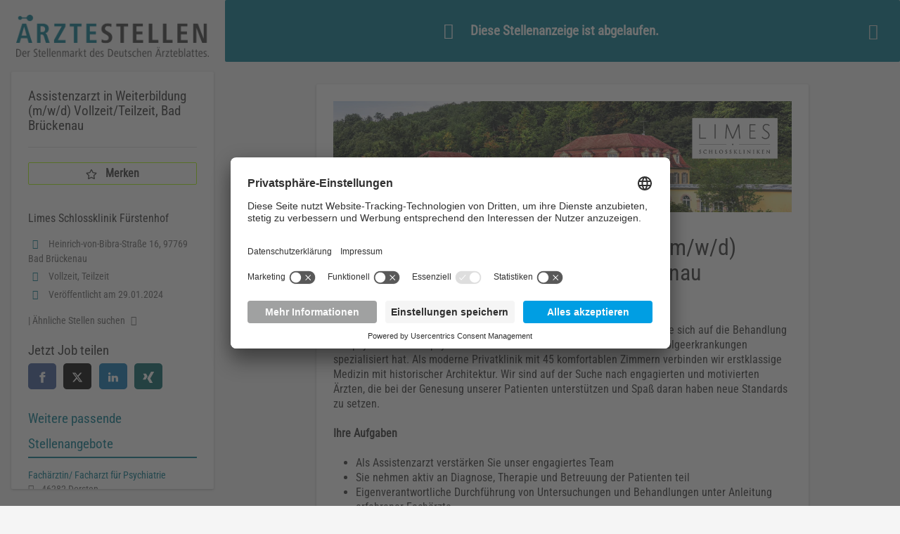

--- FILE ---
content_type: text/html; charset=utf-8
request_url: https://aerztestellen.aerzteblatt.de/de/stelle/assistenzarzt-weiterbildung-m-w-d-343719-1a-1
body_size: 12557
content:
<!DOCTYPE html>
<!--[if IEMobile 7]><html class="no-js ie iem7" lang="de" dir="ltr"><![endif]-->
<!--[if lte IE 6]><html class="no-js ie lt-ie9 lt-ie8 lt-ie7" lang="de" dir="ltr"><![endif]-->
<!--[if (IE 7)&(!IEMobile)]><html class="no-js ie lt-ie9 lt-ie8" lang="de" dir="ltr"><![endif]-->
<!--[if IE 8]><html class="no-js ie lt-ie9" lang="de" dir="ltr"><![endif]-->
<!--[if (gte IE 9)|(gt IEMobile 7)]><html class="no-js ie" lang="de" dir="ltr" prefix="og: http://ogp.me/ns# content: http://purl.org/rss/1.0/modules/content/ dc: http://purl.org/dc/terms/ foaf: http://xmlns.com/foaf/0.1/ rdfs: http://www.w3.org/2000/01/rdf-schema# sioc: http://rdfs.org/sioc/ns# sioct: http://rdfs.org/sioc/types# skos: http://www.w3.org/2004/02/skos/core# xsd: http://www.w3.org/2001/XMLSchema#"><![endif]-->
<!--[if !IE]><!--><html class="no-js" lang="de" dir="ltr" prefix="og: http://ogp.me/ns# content: http://purl.org/rss/1.0/modules/content/ dc: http://purl.org/dc/terms/ foaf: http://xmlns.com/foaf/0.1/ rdfs: http://www.w3.org/2000/01/rdf-schema# sioc: http://rdfs.org/sioc/ns# sioct: http://rdfs.org/sioc/types# skos: http://www.w3.org/2004/02/skos/core# xsd: http://www.w3.org/2001/XMLSchema#"><!--<![endif]-->
<head>
  <title>Assistenzarzt in Weiterbildung (m/w/d) Vollzeit/Teilzeit, Bad Brückenau - Heinrich-von-Bibra-Straße 16, 97769 Bad Brückenau, Deutschland | ÄRZTESTELLEN</title>
  <!--[if IE]><![endif]-->
<meta charset="utf-8" />
<script>var dataLayer = window.dataLayer = window.dataLayer || []; dataLayer.push({"event":"daev_jobVisit","jobTitel":"Assistenzarzt in Weiterbildung (m\/w\/d) Vollzeit\/Teilzeit, Bad Br\u00fcckenau","jobId":64585,"unternehmen":"Limes Schlossklinik F\u00fcrstenhof","jobType":"self-service","jobUpgrades":"Premium-Platzierung | Refresher | Extend job duration","stellenAnzeigeArt":"premium","ordererID":"Limes Schlossklinik","orderID":"343719_1A_1","inserterID":"Limes Schlossklinik"});</script>
<link rel="preload" as="script" href="//data-df5a2bcc30.aerzteblatt.de/iomm/latest/manager/base/es6/bundle.js" id="IOMmBundle" />
<link rel="preload" as="script" href="//data-df5a2bcc30.aerzteblatt.de/iomm/latest/bootstrap/loader.js" />
<script type="text/javascript" src="//data-df5a2bcc30.aerzteblatt.de/iomm/latest/bootstrap/loader.js" data-cookieconsent="ignore"></script><meta name="robots" content="noindex, follow" />
<link rel="dns-prefetch" href="//app.usercentrics.eu" />
<link rel="dns-prefetch" href="//api.usercentrics.eu" />
<link rel="preconnect" href="//privacy-proxy.usercentrics.eu" />
<link rel="preload" href="//privacy-proxy.usercentrics.eu/latest/uc-block.bundle.js" as="script" />
<meta name="description" content="Assistenzarzt in Weiterbildung (m/w/d) Vollzeit/Teilzeit, Bad Brückenau, ÄRZTESTELLEN, Limes Schlossklinik Fürstenhof, Heinrich-von..." />
<script type="application/ld+json">{"@context":"http:\/\/schema.org","@type":"WebSite","name":"\u00c4RZTESTELLEN","url":"https:\/\/aerztestellen.aerzteblatt.de"}</script>
<script type="application/ld+json">{"@context":"http:\/\/schema.org","@type":"Organization","url":"https:\/\/aerztestellen.aerzteblatt.de","logo":"https:\/\/aerztestellen.aerzteblatt.de\/de\/sites\/all\/themes\/daev\/logo.png"}</script>
<link as="image" href="https://aerztestellen.aerzteblatt.de/sites/all/themes/daev/logo.png" rel="preload" />
<link as="font" href="https://aerztestellen.aerzteblatt.de/profiles/recruiter/themes/epiq/dist/fonts/fontawesome-webfont.woff" type="font/woff" crossorigin="1" rel="preload" />
<link rel="shortcut icon" href="https://aerztestellen.aerzteblatt.de/sites/all/themes/daev/favicon.ico" type="image/vnd.microsoft.icon" />
<script>window.dataLayer = window.dataLayer || []; window.dataLayer.push({"event":"jobVisit","entityId":"64585","entityType":"node","entityBundle":"job_per_template","entityUid":"0","userRole":"anonymous","company":"Limes Schlossklinik F\u00fcrstenhof","jobApplicationType":"external","jobSource":"17822","occupations":"Assistenzarzt \/ Arzt in Weiterbildung","occupation":"Assistenzarzt \/ Arzt in Weiterbildung","regions":"Heinrich-von-Bibra-Stra\u00dfe 16, 97769 Bad Br\u00fcckenau, Deutschland","region":"Heinrich-von-Bibra-Stra\u00dfe 16, 97769 Bad Br\u00fcckenau, Deutschland","employmentType":"(none)","employmentTypes":"(none)","title":"Assistenzarzt in Weiterbildung (m\/w\/d) Vollzeit\/Teilzeit, Bad Br\u00fcckenau","jobUpgrades":"featured | refresh | extend_job_duration","fieldsOfStudy":"Psychosomatische Medizin und Psychotherapie","fieldOfStudy":"Psychosomatische Medizin und Psychotherapie","OrderID":"343719_1A_1","OrdererID":"Limes Schlossklinik","InserterID":"Limes Schlossklinik","PublicationDate":"2024-01-29"});</script>
<link rel="profile" href="http://www.w3.org/1999/xhtml/vocab" />
<meta property="og:image" name="twitter:image:src" content="https://aerztestellen.aerzteblatt.de/sites/all/themes/daev/dist/images/og-image.jpg" />
<meta property="og:image" content="https://aerztestellen.aerzteblatt.de/sites/all/themes/daev/dist/images/og-image.jpg" />
<meta name="HandheldFriendly" content="true" />
<meta name="MobileOptimized" content="width" />
<meta http-equiv="cleartype" content="on" />
<link rel="apple-touch-icon" href="https://aerztestellen.aerzteblatt.de/sites/all/themes/daev/apple-touch-icon.png" />
<link rel="apple-touch-icon-precomposed" href="https://aerztestellen.aerzteblatt.de/sites/all/themes/daev/apple-touch-icon-precomposed.png" />
<meta name="viewport" content="width=device-width, initial-scale=1.0, minimum-scale=1.0" />
<link rel="canonical" href="https://aerztestellen.aerzteblatt.de/de/stelle/assistenzarzt-weiterbildung-m-w-d-343719-1a-1" />
<meta property="og:site_name" content="ÄRZTESTELLEN" />
<meta property="og:type" content="article" />
<meta property="og:url" content="https://aerztestellen.aerzteblatt.de/de/stelle/assistenzarzt-weiterbildung-m-w-d-343719-1a-1" />
<meta property="og:title" content="Assistenzarzt in Weiterbildung (m/w/d) Vollzeit/Teilzeit, Bad Brückenau" />
  <link type="text/css" rel="stylesheet" href="https://aerztestellen.aerzteblatt.de/sites/default/files/advagg_css/css__PzAkeTWs5kr9g52s0izS4AGEFyWe9LUpeIhJYz-z1Ew__V-Exv78fAAjh07bZzwcuWSJeWRu4cFt6Z55GJxjQgOQ__1rowPd3nGgDuhVanR90ZAFqraqvkiKQQHDygyci8AV8.css" media="all" />
<link type="text/css" rel="stylesheet" href="https://aerztestellen.aerzteblatt.de/sites/default/files/advagg_css/css__51g483F4QFC7FA736Icl6WIM2tz7Hei1y-n0jLV1rJc__IcgSE4MFvSOCUdaaLpqDcoebxQq0yd1pbm-nbpP42x0__1rowPd3nGgDuhVanR90ZAFqraqvkiKQQHDygyci8AV8.css" media="all" />

<!--[if lte IE 8]>
<link type="text/css" rel="stylesheet" href="https://aerztestellen.aerzteblatt.de/sites/default/files/advagg_css/css__FdH8nmJ8eSLXMPefPi4-gIkPtLeyAvGUgOdM-KfDEBw__i2yKai_ZOLzKIfrnobkii3BJrvqo4gV3_sm1AABFOWg__1rowPd3nGgDuhVanR90ZAFqraqvkiKQQHDygyci8AV8.css" media="all" />
<![endif]-->
  <script src="https://app.usercentrics.eu/browser-ui/latest/loader.js" id="usercentrics-cmp" data-settings-id="kOBwjo4B8SBWD2" defer="defer"></script>
<script src="//privacy-proxy.usercentrics.eu/latest/uc-block.bundle.js"></script>
<script>
<!--//--><![CDATA[//><!--
(function(w,d,s,l,i){w[l]=w[l]||[];w[l].push({'gtm.start':new Date().getTime(),event:'gtm.js'});var f=d.getElementsByTagName(s)[0];var j=d.createElement(s);var dl=l!='dataLayer'?'&l='+l:'';j.type='text/javascript';j.src='https://www.googletagmanager.com/gtm.js?id='+i+dl+'';j.async=true;f.parentNode.insertBefore(j,f);})(window,document,'script','dataLayer','GTM-KTKHTZX');
//--><!]]>
</script>
<script src="https://aerztestellen.aerzteblatt.de/sites/default/files/advagg_js/js__PTIrImwyPYikVr7fh9e97paHfN7sNtbMyKn6XXMJfVo__cgnUtdsGgty42kJ6rNeH74shrUt28ur1q5ddhOfEiwg__1rowPd3nGgDuhVanR90ZAFqraqvkiKQQHDygyci8AV8.js"></script>
<script>
<!--//--><![CDATA[//><!--

function advagg_mod_defer_1() {
  L_ROOT_URL = "/profiles/recruiter/libraries/leaflet/";;
}
window.setTimeout(advagg_mod_defer_1, 0);
//--><!]]>
</script>
<script src="https://aerztestellen.aerzteblatt.de/sites/default/files/advagg_js/js__CH4tMcUmTxiJBnOoruPhPoVYJiuHlN3bUW1DtNs4eaQ__e1aLXGuoToM16n7mhvo_GHL31qixc1YYfIAfitFZekY__1rowPd3nGgDuhVanR90ZAFqraqvkiKQQHDygyci8AV8.js"></script>
<script src="https://aerztestellen.aerzteblatt.de/profiles/recruiter/modules/recruiter_internal/recruiter_cmp/js/user_centrics_browserui.js?t9mh81"></script>
<script>
<!--//--><![CDATA[//><!--

function advagg_mod_defer_3() {
  document.createElement( "picture" );;
}
window.setTimeout(advagg_mod_defer_3, 0);
//--><!]]>
</script>
<script src="https://aerztestellen.aerzteblatt.de/sites/default/files/advagg_js/js__FEBDEI_HMANBxYYx1a2Eh8WBCjbynXJjICZizfmBzgg__Se2XWwXmMnvCHWA30Mw0k85Hloq4xnb2XOKYjLBztg0__1rowPd3nGgDuhVanR90ZAFqraqvkiKQQHDygyci8AV8.js"></script>
<script src="//maps.googleapis.com/maps/api/js?sensor=false"></script>
<script src="https://aerztestellen.aerzteblatt.de/sites/default/files/advagg_js/js__4indr0AWLOPiw4L1UO7oPS6XAWaLE1bDRkySQ8rGXlM__U7fBKuUVflRHADzVj9_-4i_9EeX4uxudQozzl7c0-lw__1rowPd3nGgDuhVanR90ZAFqraqvkiKQQHDygyci8AV8.js"></script>
<script>
<!--//--><![CDATA[//><!--

function advagg_mod_defer_2() {
  IOMm('configure', { st: 'aerztebl', dn: 'data-df5a2bcc30.aerzteblatt.de', mh:5 });
IOMm('pageview', { cp: 'Aerztestellen_Stellenangebote' });;
}
window.setTimeout(advagg_mod_defer_2, 0);
//--><!]]>
</script>
<script src="https://aerztestellen.aerzteblatt.de/sites/default/files/advagg_js/js__vwEdF1z9xUYcvi3ou_VTTee7vWlOUkaQbPuQUEaH6Os__oLIYflXF2cG2O8KQXNISi5ZNh4iI180FiZ-Bo6GdB0k__1rowPd3nGgDuhVanR90ZAFqraqvkiKQQHDygyci8AV8.js"></script>
<script src="https://aerztestellen.aerzteblatt.de/sites/default/files/advagg_js/js__sFPiGtMG3UL_jaQ8kU0AbDAVfthhTuU5n8Wt0oKigPU__QGnT5oXyoAkrshDPCLyiuUNdkZYHlGNfdw1hW6VTAek__1rowPd3nGgDuhVanR90ZAFqraqvkiKQQHDygyci8AV8.js"></script>
<script>
<!--//--><![CDATA[//><!--
function checkGoogleMapsConsent(){if(typeof UC_UI==="undefined"){setTimeout(checkGoogleMapsConsent,100);return;}
var consents=UC_UI.getServicesBaseInfo().filter((consent)=>consent.name==="Google Maps");var search_field_style="none";var message_style="flex";if(consents.length>0&&consents[0].consent.status===true){var search_field_style="block";var message_style="none";}
document.querySelectorAll(".job-geo-location-cmp").forEach(function(el){el.style.display=search_field_style;});document.querySelectorAll(".cookie-optout-preferences-message").forEach(function(el){el.style.display=message_style;});}
window.addEventListener("load",function(e){checkGoogleMapsConsent();});window.addEventListener("onConsentStatusChange",function(e){checkGoogleMapsConsent();});
//--><!]]>
</script>
<script src="https://aerztestellen.aerzteblatt.de/sites/default/files/advagg_js/js__EdSAVD4YpA2psXzkV-7ElNwddUtgUq-zWcEkpFClT9o__AWS1WDMwNmEpyO98JICHPl26l6z7bTFglUEoeeKz8Xk__1rowPd3nGgDuhVanR90ZAFqraqvkiKQQHDygyci8AV8.js"></script>
<script src="https://aerztestellen.aerzteblatt.de/sites/default/files/advagg_js/js__XP5DCsQPY6MC0yZULmDacBIOjX7i7FibjaXZ_lbifeI__zAGKzw9oLAojelLb3EGtcGdoQIEX-yaJ98UAYbglv-M__1rowPd3nGgDuhVanR90ZAFqraqvkiKQQHDygyci8AV8.js"></script>
<script src="https://aerztestellen.aerzteblatt.de/sites/default/files/advagg_js/js__KJ5WapeecZh5P0PeyGbWhKLKYOsn5IgSltdPYzJTxzs__4mbZ9uvc-kqorVbN1frh4Nhft1l85m8C2M583KsVQ8M__1rowPd3nGgDuhVanR90ZAFqraqvkiKQQHDygyci8AV8.js"></script>
<script>
<!--//--><![CDATA[//><!--
jQuery.extend(Drupal.settings, {"basePath":"\/","pathPrefix":"de\/","setHasJsCookie":0,"jqueryUpdate":{"migrateMute":true,"migrateTrace":false},"overlay":{"paths":{"admin":"user\/*\/addressbook\/*\/create\nuser\/*\/addressbook\/*\/edit\/*\nuser\/*\/addressbook\/*\/delete\/*\nnode\/*\/access\nimport\nimport\/*\nnode\/*\/import\nnode\/*\/delete-items\nnode\/*\/log\nfield-collection\/*\/*\/edit\nfield-collection\/*\/*\/delete\nfield-collection\/*\/add\/*\/*\nnode\/*\/edit\nnode\/*\/delete\nnode\/*\/revisions\nnode\/*\/revisions\/*\/revert\nnode\/*\/revisions\/*\/delete\nnode\/add\nnode\/add\/*\noverlay\/dismiss-message\njob-bookmarks-anon\njob-bookmarks-anon\/*\nfield-collection\/*\/*\/*\nreplicate\/*\/*\nnode\/*\/replicate\nfield-collection\/*\/*\/replicate\nuser\/*\/socialmedia\nbatch\ntaxonomy\/term\/*\/edit\nuser\/*\/cancel\nuser\/*\/edit\/*\nnode\/*\/translate\nnode\/*\/translate\/*\nnode\/*\/edit\/*\ntaxonomy\/term\/*\/translate\ntaxonomy\/term\/*\/translate\/*\ntaxonomy\/term\/*\/edit\/*\nmanage\/job\/extend_duration\/*\nnode\/*\/revisions\/view\/*\/*\nuser\/*\/saved-searches\ncontact\nresume_set_hidden\/*\njob_unpublish\/*\nbenutzer\nbenutzer\/registrieren\njob_application_reject\/*\nresume-contact-request\/*\nresume-contact-request-approved\/*\nresume-contact-request-approved-prompt\/*\nresume-import\nuser\/verify\nrecruiter\/add-job","non_admin":"admin\/structure\/block\/demo\/*\nfield-collection\/*\/*\/view\nadmin\/reports\/status\/php\nadmin\/commerce\/orders\/*\/pdf-invoice"},"pathPrefixes":["de","id-lang"],"ajaxCallback":"overlay-ajax"},"recruiterTrackingContentLinkClickGtmEvents":[{"wrapper_selector":".node-job.node--full","link_type":"default","event":{"entityId":64585,"entityType":"node","entityBundle":"job_per_template","entityUid":0,"company":"Limes Schlossklinik F\u00fcrstenhof","userRole":"anonymous","jobSource":"17822","linkType":"url","occupations":"Assistenzarzt \/ Arzt in Weiterbildung","occupation":"Assistenzarzt \/ Arzt in Weiterbildung","regions":"Bad Br\u00fcckenau, DE","region":"Bad Br\u00fcckenau, DE","jobApplicationType":"external","jobUpgrades":"featured|refresh|extend_job_duration","event":"jbqJob_ContentLinkClick"}},{"wrapper_selector":".node-job.node--full","link_type":"mailto","event":{"entityId":64585,"entityType":"node","entityBundle":"job_per_template","entityUid":0,"company":"Limes Schlossklinik F\u00fcrstenhof","userRole":"anonymous","jobSource":"17822","linkType":"email","occupations":"Assistenzarzt \/ Arzt in Weiterbildung","occupation":"Assistenzarzt \/ Arzt in Weiterbildung","regions":"Bad Br\u00fcckenau, DE","region":"Bad Br\u00fcckenau, DE","jobApplicationType":"external","jobUpgrades":"featured|refresh|extend_job_duration","event":"jbqJob_ContentLinkClick"}}],"flag":{"anonymous":true,"templates":{"job_bookmarks_64585":"  \u003Cspan class=\u0022flag-wrapper flag-job-bookmarks flag-job-bookmarks-64585\u0022\u003E\n      \u003Ca href=\u0022\/de\/flag\/unflag\/job_bookmarks\/64585?destination=node\/64585\u0026amp;token=3ca3089a3f1884768c3149066ba76cbe\u0022 title=\u0022\u0022 class=\u0022flag unflag-action flag-link-toggle\u0022 rel=\u0022nofollow\u0022\u003E\n      \n\u003Cspan class=\u0022recruiter-epiq-icon  svg-icon svg-icon--action\u0022  class=\u0022recruiter-epiq-icon  svg-icon svg-icon--action\u0022\u003E\n\u003Csvg xmlns=\u0022http:\/\/www.w3.org\/2000\/svg\u0022 role=\u0022img\u0022 aria-labelledby=\u0022shape-star\u0022 viewBox=\u00220 0 100 100\u0022\u003E\n      \u003Ctitle id=\u0022shape-star\u0022\u003EStelle gemerkt\u003C\/title\u003E\n    \u003Cuse\n    xlink:href=\u0022https:\/\/aerztestellen.aerzteblatt.de\/sites\/all\/themes\/daev\/dist\/icons\/defs\/icons.svg?refresh2#shape-star\u0022\u003E\u003C\/use\u003E\n\u003C\/svg\u003E\n\u003C\/span\u003E\n\u003Cspan\u003EStelle gemerkt\u003C\/span\u003E    \u003C\/a\u003E\n    \u003Cspan class=\u0022flag-throbber\u0022\u003E\u0026nbsp;\u003C\/span\u003E\n      \u003C\/span\u003E\n"}},"recruiterTrackingGtmMultipleEventsSettings":{"jobBookmark":["event","entityid","entitytype","entitybundle","entityuid","company","userrole","jobsource","occupations","occupation","regions","region","jobapplicationtype","jobupgrades","event","entityid","entitytype","entitybundle","entityuid","company","userrole","jobsource","occupations","occupation","regions","region","jobapplicationtype","jobupgrades","event","entityid","entitytype","entitybundle","entityuid","company","userrole","jobsource","occupations","occupation","regions","region","jobapplicationtype","jobupgrades"],"jobSave":["event","jobtitel","jobid","event","jobtitel","jobid","event","jobtitel","jobid"]},"recruiterTrackingGtmMapping":{"entityid":"entityId","entitytype":"entityType","entitybundle":"entityBundle","entityuid":"entityUid","company":"company","userrole":"userRole","jobsource":"jobSource","occupations":"occupations","occupation":"occupation","regions":"regions","region":"region","jobapplicationtype":"jobApplicationType","jobupgrades":"jobUpgrades","jobtitel":"jobTitel","jobid":"jobId","jobtype":"jobType","netzwerk":"netzwerk"},"geofieldMap":{"geofield-map-entity-taxonomy-term-28039-field-geo-tax-geo-code":{"map_settings":{"zoom":"6","min_zoom":"0","max_zoom":"0","controltype":"small","mtc":"standard","pancontrol":0,"maptype":"map","baselayers_map":0,"baselayers_satellite":0,"baselayers_hybrid":0,"baselayers_physical":0,"scale":0,"overview":0,"overview_opened":0,"scrollwheel":0,"draggable":0,"streetview_show":0,"center":{"lat":"","lon":"","geocode":"Find my location"}},"data":{"type":"Point","coordinates":[9.7469344000000007,50.305022399999999],"properties":{"description":"Heinrich-von-Bibra-Stra\u00dfe 16, 97769 Bad Br\u00fcckenau, Deutschland"}}}},"better_exposed_filters":{"views":{"daev_job_location_map":{"displays":{"panel_pane_1":{"filters":[]}}},"jobs2job":{"displays":{"panel_pane_1":{"filters":[]}}}}},"leaflet":[{"mapId":"leaflet-map-1147968538","map":{"label":"Google roadmap (zoom 0..18)","description":"Google roadmap","settings":{"attributionControl":true,"closePopupOnClick":true,"doubleClickZoom":true,"dragging":true,"fadeAnimation":true,"layerControl":false,"maxZoom":18,"minZoom":0,"scrollWheelZoom":1,"touchZoom":true,"trackResize":true,"zoomAnimation":true,"zoomControl":true,"zoom":13},"layers":{"layer":{"type":"google","urlTemplate":"\/\/mt{s}.googleapis.com\/vt?x={x}\u0026y={y}\u0026z={z}","options":{"attribution":"Map data \u0026copy; \u003Ca target=\u0022attr\u0022 href=\u0022http:\/\/googlemaps.com\u0022\u003EGoogle\u003C\/a\u003E","detectRetina":false,"subdomains":[0,1,2,3]}}}},"features":[{"type":"point","lat":50.305022399999999,"lon":9.7469344000000007,"popup":"\u003Cdiv class=\u0022company-location\u0022\u003E\n\u003Cdiv class=\u0022company-location__name\u0022\u003ELimes Schlossklinik F\u00fcrstenhof\u003C\/div\u003E\n\u003Cdiv class=\u0022company-location__address\u0022\u003E\u003C\/div\u003E\n\u003Cdiv class=\u0022company-location__address\u0022\u003E\u003C\/div\u003E\n\u003C\/div\u003E"}]}],"recruiterCMP":{"embedServices":{"youtube":"YouTube Video","vimeo":"Vimeo"}},"currentPath":"node\/64585","currentPathIsAdmin":false,"admin_menu":{"suppress":1},"recruiter_job_bannner":{"url":"https:\/\/aerztestellen.aerzteblatt.de\/de\/stelle\/assistenzarzt-weiterbildung-m-w-d-343719-1a-1?render=slim","node_type":"job_per_template"},"baseUrl":"https:\/\/aerztestellen.aerzteblatt.de","jobsPageUrl":"https:\/\/aerztestellen.aerzteblatt.de\/de\/stellen","recruiter_programmatic_campaign":{"tracking_url":"https:\/\/aerztestellen.aerzteblatt.de\/de\/campaign-tracking","job_id":"64585"},"dataLayer":{"languages":{"en":{"language":"en","name":"English","native":"English","direction":"0","enabled":"0","plurals":"0","formula":"","domain":"","prefix":"en","weight":"0","javascript":""},"de":{"language":"de","name":"German","native":"Deutsch","direction":"0","enabled":"1","plurals":"2","formula":"($n!=1)","domain":"","prefix":"de","weight":"0","javascript":"e2vFx_YDg6SnDXQ8cWPeAbx5VhR7UySx02YuuBT1uv8"},"id-lang":{"language":"id-lang","name":"ID","native":"ID","direction":"0","enabled":"1","plurals":"0","formula":"","domain":"","prefix":"id-lang","weight":"0","javascript":"ndz9e-af8R_oxQvSoYwuZirQ0cbjk1sSC74UTh6uFKg"},"jq":{"language":"jq","name":"Jobiqo","native":"Jobiqo","direction":"0","enabled":"0","plurals":"0","formula":"","domain":"","prefix":"jq","weight":"0","javascript":""}},"defaultLang":"de"},"epiqFormLabelFocusDisable":true,"ajaxPageState":{"js":{"profiles\/recruiter\/modules\/picture\/picturefill\/picturefill.js":1,"profiles\/recruiter\/modules\/picture\/picture.js":1,"profiles\/recruiter\/modules\/recruiter_internal\/recruiter_tracking\/js\/recruiter_tracking.gtm.js":1,"https:\/\/app.usercentrics.eu\/browser-ui\/latest\/loader.js":1,"\/\/privacy-proxy.usercentrics.eu\/latest\/uc-block.bundle.js":1,"profiles\/recruiter\/modules\/tag1d7es_jquery_update\/replace\/jquery\/3.7.1\/jquery.min.js":1,"profiles\/recruiter\/modules\/tag1d7es_jquery_update\/js\/jquery_migrate.js":1,"profiles\/recruiter\/modules\/tag1d7es_jquery_update\/replace\/jquery-migrate\/3\/jquery-migrate.min.js":1,"misc\/jquery-extend-3.4.0.js":1,"misc\/jquery-html-prefilter-3.5.0-backport.js":1,"misc\/jquery.once.js":1,"misc\/drupal.js":1,"profiles\/recruiter\/themes\/omega\/omega\/js\/no-js.js":1,"profiles\/recruiter\/modules\/tag1d7es_jquery_update\/js\/jquery_browser.js":1,"profiles\/recruiter\/modules\/tag1d7es_jquery_update\/replace\/jquery-ui-1.14.0\/jquery-ui.min.js":1,"misc\/jquery.ba-bbq.js":1,"modules\/overlay\/overlay-parent.js":1,"profiles\/recruiter\/libraries\/leaflet\/leaflet.js":1,"profiles\/recruiter\/modules\/recruiter_internal\/recruiter_cmp\/js\/user_centrics_browserui.js":1,"profiles\/recruiter\/modules\/entityreference\/js\/entityreference.js":1,"public:\/\/languages\/de_e2vFx_YDg6SnDXQ8cWPeAbx5VhR7UySx02YuuBT1uv8.js":1,"profiles\/recruiter\/modules\/recruiter_internal\/recruiter_job_pagination\/js\/recruiter_search_pagination_job.js":1,"profiles\/recruiter\/modules\/flag\/theme\/flag.js":1,"\/\/maps.googleapis.com\/maps\/api\/js?sensor=false":1,"profiles\/recruiter\/modules\/geofield\/modules\/geofield_map\/js\/GeoJSON.js":1,"profiles\/recruiter\/modules\/geofield\/modules\/geofield_map\/js\/geofield_map.js":1,"profiles\/recruiter\/modules\/leaflet\/leaflet.drupal.js":1,"profiles\/recruiter\/modules\/recruiter_internal\/recruiter_cmp\/js\/user_centrics_smart_data_protector.js":1,"profiles\/recruiter\/modules\/picture\/lazysizes\/lazysizes.js":1,"profiles\/recruiter\/modules\/recruiter_features\/recruiter_common\/colorbox-within.js":1,"profiles\/recruiter\/modules\/recruiter_internal\/recruiter_programmatic_campaign\/js\/tracking.js":1,"profiles\/recruiter\/themes\/epiq\/bower_components\/hammerjs\/hammer.js":1,"profiles\/recruiter\/themes\/epiq\/dist\/js\/mobile_menu.js":1,"profiles\/recruiter\/modules\/datalayer\/datalayer.js":1,"profiles\/recruiter\/themes\/epiq\/bower_components\/jquery-tiptip\/jquery.tipTip.minified.js":1,"profiles\/recruiter\/themes\/epiq\/bower_components\/matchMedia\/matchMedia.js":1,"profiles\/recruiter\/themes\/epiq\/bower_components\/jquery-placeholder\/jquery.placeholder.js":1,"profiles\/recruiter\/themes\/epiq\/bower_components\/svgxuse\/svgxuse.js":1,"profiles\/recruiter\/themes\/epiq\/dist\/js\/dialog.js":1,"profiles\/recruiter\/themes\/epiq\/dist\/js\/dropbutton.js":1,"profiles\/recruiter\/themes\/epiq\/dist\/js\/overlay.js":1,"profiles\/recruiter\/themes\/epiq\/dist\/js\/main.js":1,"profiles\/recruiter\/themes\/epiq\/dist\/js\/polyfill.js":1,"sites\/all\/themes\/daev\/dist\/js\/daev.js":1,"profiles\/recruiter\/modules\/tag1d7es_jquery_update\/js\/jquery_position.js":1}}});
//--><!]]>
</script>
</head>
<body class="html not-front not-logged-in page-node page-node- page-node-64585 node-type-job-per-template job_template_unified slim-mode job-banner i18n-de section-stelle no-sidebars has-branding-logo is-recruiter-profile" x-ms-format-detection="none">
  <a href="#main-content" class="element-invisible element-focusable">Zum Hauptinhalt springen</a>
  <noscript aria-hidden="true"><iframe src="https://www.googletagmanager.com/ns.html?id=GTM-KTKHTZX" height="0" width="0" style="display:none;visibility:hidden" title="Google Tag Manager">Google Tag Manager</iframe></noscript>  <div  class="l-page-slim l-page">
  <header class="l-header" role="banner">
    <div class="l-mobile-menu">
      <div class="menu">
        <button class="menu--mobile__switch svg-icon--action svg-icon">
          
<span class="recruiter-epiq-icon svg-icon"  class="recruiter-epiq-icon svg-icon">
<svg xmlns="http://www.w3.org/2000/svg" role="img" aria-labelledby="bars" viewBox="0 0 100 100">
      <title id="bars">Menü</title>
    <use
    xlink:href="https://aerztestellen.aerzteblatt.de/sites/all/themes/daev/dist/icons/defs/icons.svg?refresh2#bars"></use>
</svg>
</span>
        </button>
      </div>
      <div class="l-branding-mobile">
                              <a href="/de"
               title="ÄRZTESTELLEN" rel="home"
               class="site-logo">
              <img src="https://aerztestellen.aerzteblatt.de/sites/all/themes/daev/logo.png"
                   alt="ÄRZTESTELLEN" width="600" height="131"/>
            </a>
                                </div>
      <a href="/de/stellen" class="svg-icon--action svg-icon">
        
<span class="recruiter-epiq-icon svg-icon"  class="recruiter-epiq-icon svg-icon">
<svg xmlns="http://www.w3.org/2000/svg" role="img" aria-labelledby="search" viewBox="0 0 100 100">
      <title id="search">Jobs suchen</title>
    <use
    xlink:href="https://aerztestellen.aerzteblatt.de/sites/all/themes/daev/dist/icons/defs/icons.svg?refresh2#search"></use>
</svg>
</span>
      </a>
    </div>
    <div class="l-container">
      <div class="l-branding">
                  <a href="/de"
             title="ÄRZTESTELLEN" rel="home"
             class="site-logo">
            <img src="https://aerztestellen.aerzteblatt.de/sites/all/themes/daev/logo.png"
                 alt="ÄRZTESTELLEN" width="600" height="131"/>
          </a>
                
                      </div>

            <div class="l-navigation-container mobile-menu">
        <div class="navigation__mobile-menu-branding">
                      <a href="/de"
               title="ÄRZTESTELLEN" rel="home"
               class="site-logo">
              <img src="https://aerztestellen.aerzteblatt.de/sites/all/themes/daev/logo.png"
                   alt="ÄRZTESTELLEN" width="600" height="131"/>
            </a>
                    <button class="mobile-menu__close svg-icon--action">
            
<span class="recruiter-epiq-icon svg-icon svg-icon--action"  class="recruiter-epiq-icon svg-icon svg-icon--action">
<svg xmlns="http://www.w3.org/2000/svg" role="img" aria-labelledby="times" viewBox="0 0 100 100">
      <title id="times">Menü schließen</title>
    <use
    xlink:href="https://aerztestellen.aerzteblatt.de/sites/all/themes/daev/dist/icons/defs/icons.svg?refresh2#times"></use>
</svg>
</span>
          </button>
        </div>
        <div class="l-navigation-top">
                      <div class="l-region l-region--navigation-top">
    <nav id="block-recruiter-job-bookmarks-bookmarks-link" class="block block--recruiter-job-bookmarks block--recruiter-job-bookmarks-bookmarks-link">
  <a href="/de/job-bookmarks" class="bookmarks-link">Gemerkte Stellen</a></nav>
<nav id="block-menu-menu-daev-applicant-login" role="navigation" aria-label="Loginmenü" class="block block--menu block--menu-menu-daev-applicant-login">
        <div class="block__title"><span><strong>Loginmenü</strong></span></div>
    
  <ul class="menu"><li class="first leaf"><a href="/de/user/login/daev" class="login-transparent">Als Bewerber anmelden</a></li>
<li class="last leaf"><a href="https://auth.aerzteblatt.de/realms/aerzteblatt/protocol/openid-connect/registrations?client_id=aerztestellen-jobiqo&amp;scope=openid%20aerztestellen&amp;redirect_uri=https%3A%2F%2Faerztestellen.aerzteblatt.de&amp;response_type=code" class="epiq-button--primary gtm-event" data-gtm-event="registerAsApplicantClick">Als Bewerber registrieren</a></li>
</ul></nav>
  </div>
        </div>
        <div class="l-navigation-main">
            <div class="l-region l-region--navigation">
    <nav id="block-menu-menu-applicant-menu" role="navigation" aria-label="Bewerbermenü" class="block block--menu block-main-menu block-applicant-menu block--menu-menu-applicant-menu">
        <div class="block__title"><span><strong>Bewerbermenü</strong></span></div>
    
  <ul class="menu"><li class="first collapsed"><a href="/de/stellen">Stellensuche</a></li>
<li class="leaf"><a href="/de/resume">Lebenslauf anlegen</a></li>
<li class="leaf"><a href="/de/arbeitgeber-entdecken">Arbeitgeber entdecken</a></li>
<li class="leaf"><a href="/de/redaktion">Arzt und Karriere</a></li>
<li class="last leaf"><a href="/de/arbeitgeber" class="menu-item--switch">Für Arbeitgeber</a></li>
</ul></nav>
  </div>
        </div>
      </div>
    </div>
  </header>

  <div class="l-main">
    <div role="status" class="messages messages--warning"><i class="messages__icon" aria-hidden="true"></i><h2 class="element-invisible">Warning message</h2><ul class="messages_content">  <li>Diese Stellenanzeige ist abgelaufen.</li></ul><i class="messages__close" aria-hidden="true"></i></div>
    
    
    
      <div class="l-main-content">
                                                
          <div class="l-region l-region--content">
    
<div  class="panel-display panel--public-profile clearfix public-profile public-profile--node public-profile--job-per-template">

  <div class="panel-panel panel__cover">
    <div class="panel-pane pane-entity-field pane-node-field-job-header-image">
            <div class="field field--name-field-job-header-image field--type-image field--label-hidden"><div class="field__items"><div class="field__item even"><img typeof="foaf:Image" class="lazyload" data-src="https://aerztestellen.aerzteblatt.de/sites/default/files/styles/job_header/public/job_headers/2023-11-30_11_41_24-assistenzarzt_in_weiterbildung_.pdf_-_adobe_acrobat_pro_64-bit.png?itok=2YFhNVZA" width="1104" height="267" alt="" /></div></div></div>    </div>
<div class="panel-pane pane-node-title no-cover">
            <h1>Assistenzarzt in Weiterbildung (m/w/d) Vollzeit/Teilzeit, Bad Brückenau</h1>    </div>
  </div>

  <div class="panel__main ">
    
    <div  class="panel-panel panel__content">
      <div class="panel-pane pane-entity-view pane-node">
            <div id="node-64585" class="node node--job-per-template node-job node--full node--job-per-template--full clearfix" about="/de/stelle/assistenzarzt-weiterbildung-m-w-d-343719-1a-1" typeof="sioc:Item foaf:Document" class="node node--job-per-template node-job node--full node--job-per-template--full">

      <span property="dc:title" content="Assistenzarzt in Weiterbildung (m/w/d) Vollzeit/Teilzeit, Bad Brückenau" class="rdf-meta element-hidden"></span>
  <div class="content clearfix" class="node__content">
    <div class="field field--name-body field--type-text-with-summary field--label-hidden"><div class="field__items"><div class="field__item even" property="content:encoded"><p><strong>Herzlich willkommen bei den LIMES Schlosskliniken</strong><br />
	Die LIMES Schlossklinik Fürstenhof ist eine exklusive private Akutklinik, die sich auf die Behandlung von psychischen und psychosomatischen Krankheitsbildern sowie Stressfolgeerkrankungen spezialisiert hat. Als moderne Privatklinik mit 45 komfortablen Zimmern verbinden wir erstklassige Medizin mit historischer Architektur. Wir sind auf der Suche nach engagierten und motivierten Ärzten, die bei der Genesung unserer Patienten unterstützen und Spaß daran haben neue Standards zu setzen.</p>
<p><strong>Ihre Aufgaben</strong></p>
<ul>
<li>Als Assistenzarzt verstärken Sie unser engagiertes Team</li>
<li>Sie nehmen aktiv an Diagnose, Therapie und Betreuung der Patienten teil</li>
<li>Eigenverantwortliche Durchführung von Untersuchungen und Behandlungen unter Anleitung erfahrener Fachärzte</li>
<li>Ihr Handeln basiert auf der Wertschätzung des Patienten</li>
<li>Sie nehmen an Team- und Fallsupervisionen teil</li>
<li>Sie identifizieren sich mit unserem exklusiven und innovativen Ansatz und sind lernbereit</li>
</ul>
<p><strong>Hiermit wecken Sie unser Interesse</strong></p>
<ul>
<li>Sie verfügen über ein abgeschlossenes Medizinstudium mit deutscher Approbation</li>
<li>Interesse an einer fundierten Weiterbildung im Bereich Psychiatrie</li>
<li>Teamarbeit und kommunikativer Austausch mit Kollegen sind Ihnen wichtig</li>
<li>Bereitschaft zur kontinuierlichen Fort- und Weiterbildung im psychiatrischen Bereich</li>
</ul>
<p><strong>Dadurch überzeugen wir Sie</strong></p>
<ul>
<li>Weiterbildungsermächtigung zum Facharzt für Psychiatrie &amp; Psychotherapie, strukturiertes Weiterbildungsangebot</li>
<li>Attraktiver Arbeitsplatz und spannende Aufgaben in einem dynamischen, interdisziplinären Team</li>
<li>Regelmäßige Supervision durch interne und externe Experten</li>
<li>Strukturiere Weiterbildung in einem modernen und patientenorientierten Umfeld</li>
<li>Förderung der beruflichen Weiterentwicklung</li>
<li>Mittagsmenü aus hauseigener Küche, die auf nachhaltige Produkte aus der Region setzt</li>
<li>Attraktive Vergütung und Unterstützung bei der Wohnungssuche</li>
</ul>
<p><strong>Sie haben noch Fragen oder möchten sich bewerben?</strong><br />
	Herr Lutsch steht Ihnen für Vorabinformationen gerne zur Verfügung.</p>
<p><strong>LIMES Schlossklinik Fürstenhof<br />
	Heinrich-von-Bibra-Straße 16<br />
	97769 Bad Brückenau<br />
	+49 9741 7540 189<br />
	<a href="mailto:karriere@schlossklinik-fuerstenhof.de" target="_blank" rel="nofollow noopener">karriere@schlossklinik-fuerstenhof.de</a></strong></p>
</div></div></div>  </div>

  
  
</div>
    </div>
<div class="panel-pane pane-node-links">
            <ul class="links links--inline social-share-exists"><li class="flag-job_bookmarks first"><span>  <span class="flag-wrapper flag-job-bookmarks flag-job-bookmarks-64585">
      <a href="/de/flag/flag/job_bookmarks/64585?destination=node/64585&amp;token=3ca3089a3f1884768c3149066ba76cbe" title="" class="flag flag-action flag-link-toggle gtm-event" rel="nofollow" data-gtm-events="jobBookmark|jobSave" data-gtm-entityId="64585" data-gtm-entityType="node" data-gtm-entityBundle="job_per_template" data-gtm-entityUid="-1" data-gtm-company="Limes Schlossklinik Fürstenhof" data-gtm-userRole="anonymous" data-gtm-jobSource="17822" data-gtm-occupations="Assistenzarzt / Arzt in Weiterbildung" data-gtm-occupation="Assistenzarzt / Arzt in Weiterbildung" data-gtm-regions="Bad Brückenau, DE" data-gtm-region="Bad Brückenau, DE" data-gtm-jobApplicationType="external" data-gtm-jobUpgrades="featured|refresh|extend_job_duration" data-gtm-jobTitel="Assistenzarzt in Weiterbildung (m/w/d) Vollzeit/Teilzeit, Bad Brückenau" data-gtm-jobId="64585">
      
<span class="recruiter-epiq-icon  svg-icon svg-icon--action"  class="recruiter-epiq-icon  svg-icon svg-icon--action">
<svg xmlns="http://www.w3.org/2000/svg" role="img" aria-labelledby="shape-star-line--2" viewBox="0 0 100 100">
      <title id="shape-star-line--2">Merken</title>
    <use
    xlink:href="https://aerztestellen.aerzteblatt.de/sites/all/themes/daev/dist/icons/defs/icons.svg?refresh2#shape-star-line"></use>
</svg>
</span>
<span>Merken</span>    </a>
    <span class="flag-throbber">&nbsp;</span>
      </span>
</span></li>
<li class="social-links last"><a href="/de" class="social-links-list closed">
<span class="recruiter-epiq-icon svg-icon svg-icon--action"  class="recruiter-epiq-icon svg-icon svg-icon--action">
<svg xmlns="http://www.w3.org/2000/svg" role="img" aria-labelledby="share" viewBox="0 0 100 100">
      <title id="share">Share</title>
    <use
    xlink:href="https://aerztestellen.aerzteblatt.de/sites/all/themes/daev/dist/icons/defs/icons.svg?refresh2#share"></use>
</svg>
</span>
</a></li>
</ul><div class="share-buttons-wrapper closed">  <!-- Sharingbutton Facebook -->
  <a href="https://facebook.com/sharer/sharer.php?u=https%3A%2F%2Faerztestellen.aerzteblatt.de%2Fde%2Fstelle%2Fassistenzarzt-weiterbildung-m-w-d-343719-1a-1"
     class="resp-sharing-button__link recruiter_sharebutton--facebook gtm-event" target="_blank" aria-label="facebook" data-gtm-event="jobShare" data-gtm-jobTitel="Assistenzarzt in Weiterbildung (m/w/d) Vollzeit/Teilzeit, Bad Brückenau" data-gtm-jobId="64585" data-gtm-jobType="self-service" data-gtm-jobUpgrades="Premium-Platzierung | Refresher | Extend job duration" data-gtm-netzwerk="facebook">
    <div class="resp-sharing-button resp-sharing-button--facebook resp-sharing-button--small">
      <div aria-hidden="true"
           class="resp-sharing-button__icon resp-sharing-button__icon--solid">
        <svg xmlns="http://www.w3.org/2000/svg" viewBox="0 0 24 24">
          <path d="M18.77 7.46H14.5v-1.9c0-.9.6-1.1 1-1.1h3V.5h-4.33C10.24.5 9.5 3.44 9.5 5.32v2.15h-3v4h3v12h5v-12h3.85l.42-4z"/>
        </svg>
      </div>
    </div>
  </a>

  <!-- Sharingbutton Twitter -->
  <a href="https://twitter.com/intent/tweet?text=Assistenzarzt%20in%20Weiterbildung%20%28m%2Fw%2Fd%29%20Vollzeit%2FTeilzeit%2C%20Bad%20Br%C3%BCckenau&amp;url=https%3A%2F%2Faerztestellen.aerzteblatt.de%2Fde%2Fstelle%2Fassistenzarzt-weiterbildung-m-w-d-343719-1a-1"
     class="resp-sharing-button__link recruiter_sharebutton--twitter gtm-event" target="_blank" aria-label="twitter" data-gtm-event="jobShare" data-gtm-jobTitel="Assistenzarzt in Weiterbildung (m/w/d) Vollzeit/Teilzeit, Bad Brückenau" data-gtm-jobId="64585" data-gtm-jobType="self-service" data-gtm-jobUpgrades="Premium-Platzierung | Refresher | Extend job duration" data-gtm-netzwerk="twitter">
    <div class="resp-sharing-button resp-sharing-button--twitter resp-sharing-button--small">
      <div aria-hidden="true"
           class="resp-sharing-button__icon resp-sharing-button__icon--solid">
        <svg xmlns="http://www.w3.org/2000/svg" viewBox="0 0 24 24">
            <path d="M18.244 2.25h3.308l-7.227 8.26 8.502 11.24H16.17l-5.214-6.817L4.99 21.75H1.68l7.73-8.835L1.254 2.25H8.08l4.713 6.231zm-1.161 17.52h1.833L7.084 4.126H5.117z"/>
        </svg>
      </div>
    </div>
  </a>


  <!-- Sharingbutton LinkedIn -->
  <a href="https://www.linkedin.com/shareArticle?mini=true&amp;url=https%3A%2F%2Faerztestellen.aerzteblatt.de%2Fde%2Fstelle%2Fassistenzarzt-weiterbildung-m-w-d-343719-1a-1&amp;title=Assistenzarzt%20in%20Weiterbildung%20%28m%2Fw%2Fd%29%20Vollzeit%2FTeilzeit%2C%20Bad%20Br%C3%BCckenau&amp;summary=&amp;source=https%3A%2F%2Faerztestellen.aerzteblatt.de%2Fde%2Fstelle%2Fassistenzarzt-weiterbildung-m-w-d-343719-1a-1"
     class="resp-sharing-button__link recruiter_sharebutton--linkedin gtm-event" target="_blank" aria-label="linkedin" data-gtm-event="jobShare" data-gtm-jobTitel="Assistenzarzt in Weiterbildung (m/w/d) Vollzeit/Teilzeit, Bad Brückenau" data-gtm-jobId="64585" data-gtm-jobType="self-service" data-gtm-jobUpgrades="Premium-Platzierung | Refresher | Extend job duration" data-gtm-netzwerk="linkedin">
    <div class="resp-sharing-button resp-sharing-button--linkedin resp-sharing-button--small">
      <div aria-hidden="true"
           class="resp-sharing-button__icon resp-sharing-button__icon--solid">
        <svg xmlns="http://www.w3.org/2000/svg" viewBox="0 0 24 24">
          <path d="M6.5 21.5h-5v-13h5v13zM4 6.5C2.5 6.5 1.5 5.3 1.5 4s1-2.4 2.5-2.4c1.6 0 2.5 1 2.6 2.5 0 1.4-1 2.5-2.6 2.5zm11.5 6c-1 0-2 1-2 2v7h-5v-13h5V10s1.6-1.5 4-1.5c3 0 5 2.2 5 6.3v6.7h-5v-7c0-1-1-2-2-2z"/>
        </svg>
      </div>
    </div>
  </a>

  <!-- Sharingbutton XING -->
  <a href="https://www.xing.com/social/share/spi?url=https%3A%2F%2Faerztestellen.aerzteblatt.de%2Fde%2Fstelle%2Fassistenzarzt-weiterbildung-m-w-d-343719-1a-1;title=Assistenzarzt%20in%20Weiterbildung%20%28m%2Fw%2Fd%29%20Vollzeit%2FTeilzeit%2C%20Bad%20Br%C3%BCckenau"
     class="resp-sharing-button__link recruiter_sharebutton--xing gtm-event" target="_blank" aria-label="xing" data-gtm-event="jobShare" data-gtm-jobTitel="Assistenzarzt in Weiterbildung (m/w/d) Vollzeit/Teilzeit, Bad Brückenau" data-gtm-jobId="64585" data-gtm-jobType="self-service" data-gtm-jobUpgrades="Premium-Platzierung | Refresher | Extend job duration" data-gtm-netzwerk="xing">
    <div class="resp-sharing-button resp-sharing-button--xing resp-sharing-button--small">
      <div aria-hidden="true"
           class="resp-sharing-button__icon resp-sharing-button__icon--solid">
        <svg xmlns="http://www.w3.org/2000/svg" viewBox="0 0 24 24">
          <path d="M10.2 9.7l-3-5.4C7.2 4 7 4 6.8 4h-5c-.3 0-.4 0-.5.2v.5L4 10 .4 16v.5c0 .2.2.3.4.3h5c.3 0 .4 0 .5-.2l4-6.6v-.5zM24 .2l-.5-.2H18s-.2 0-.3.3l-8 14v.4l5.2 9c0 .2 0 .3.3.3h5.4s.3 0 .4-.2c.2-.2.2-.4 0-.5l-5-8.8L24 .7V.2z"/>
        </svg>
      </div>
    </div>
  </a>

</div>    </div>
<div class="panel-pane pane-views-panes pane-daev-job-location-map-panel-pane-1">
            <div class="view view-daev-job-location-map view-id-daev_job_location_map view-display-id-panel_pane_1 view-dom-id-29d3ec066e0323ae5550c862be29fde9">
        
  
  
      <div class="view-content">
      <div id="leaflet-map-1147968538" style="height: 400px"></div>
    </div>
  
  
  
  
  
  
</div>    </div>
    </div>
  </div>

  </div>
  </div>

              </div>
          </div>
  
    <div class="l-meta">
      <div class="l-branding">
                              <a href="/de"
               title="ÄRZTESTELLEN" rel="home"
               class="site-logo">
              <img src="https://aerztestellen.aerzteblatt.de/sites/all/themes/daev/logo.png"
                   alt="ÄRZTESTELLEN" width="600" height="131"/>
            </a>
          
                                </div>

        <div class="l-region l-region--meta">
    <div id="block-recruiter-job-banner-recruiter-job-banner" class="block block--recruiter-job-banner block--recruiter-job-banner-recruiter-job-banner">
        <div class="block__content">
    <div class="recruiter-job-banner">

  <div class="recruiter-job-banner__logo">
    <a class="logo" href="https://aerztestellen.aerzteblatt.de" target="_blank"></a>
  </div>

  <div class="recruiter-job-banner__aside">
      <div class="panel-display panel-1col clearfix" >
  <div class="panel-panel panel-col">
    <div><div class="panel-pane pane-node-title">
            <h2>Assistenzarzt in Weiterbildung (m/w/d) Vollzeit/Teilzeit, Bad Brückenau</h2>    </div>
<div class="panel-pane pane-node-links">
            <ul class="links links--inline"><li class="flag-job_bookmarks first last"><span>  <span class="flag-wrapper flag-job-bookmarks flag-job-bookmarks-64585">
      <a href="/de/flag/flag/job_bookmarks/64585?destination=node/64585&amp;token=3ca3089a3f1884768c3149066ba76cbe" title="" class="flag flag-action flag-link-toggle gtm-event" rel="nofollow" data-gtm-events="jobBookmark|jobSave" data-gtm-entityId="64585" data-gtm-entityType="node" data-gtm-entityBundle="job_per_template" data-gtm-entityUid="-1" data-gtm-company="Limes Schlossklinik Fürstenhof" data-gtm-userRole="anonymous" data-gtm-jobSource="17822" data-gtm-occupations="Assistenzarzt / Arzt in Weiterbildung" data-gtm-occupation="Assistenzarzt / Arzt in Weiterbildung" data-gtm-regions="Bad Brückenau, DE" data-gtm-region="Bad Brückenau, DE" data-gtm-jobApplicationType="external" data-gtm-jobUpgrades="featured|refresh|extend_job_duration" data-gtm-jobTitel="Assistenzarzt in Weiterbildung (m/w/d) Vollzeit/Teilzeit, Bad Brückenau" data-gtm-jobId="64585">
      
<span class="recruiter-epiq-icon  svg-icon svg-icon--action"  class="recruiter-epiq-icon  svg-icon svg-icon--action">
<svg xmlns="http://www.w3.org/2000/svg" role="img" aria-labelledby="shape-star-line--3" viewBox="0 0 100 100">
      <title id="shape-star-line--3">Merken</title>
    <use
    xlink:href="https://aerztestellen.aerzteblatt.de/sites/all/themes/daev/dist/icons/defs/icons.svg?refresh2#shape-star-line"></use>
</svg>
</span>
<span>Merken</span>    </a>
    <span class="flag-throbber">&nbsp;</span>
      </span>
</span></li>
</ul>    </div>
<div class="panel-pane pane-token pane-node-recruiter-company-profile-job-organization">
            Limes Schlossklinik Fürstenhof    </div>
<div class="panel-pane pane-entity-field pane-node-field-job-region">
            <div class="field field--name-field-job-region field--type-taxonomy-term-reference field--label-hidden"><div class="field__items"><div class="field__item even">Heinrich-von-Bibra-Straße 16, 97769 Bad Brückenau</div></div></div>    </div>
<div class="panel-pane pane-entity-field pane-node-field-job-employment-type-term">
            <div class="field field--name-field-job-employment-type-term field--type-taxonomy-term-reference field--label-hidden"><div class="field__items"><div class="field__item even">Vollzeit, Teilzeit</div></div></div>    </div>
<div class="panel-pane pane-custom pane-1 job-published-date">
            <p>Veröffentlicht am 29.01.2024 </p>
    </div>
<div class="panel-pane pane-custom pane-2">
            <p><a href="/de/stellen/assistenzarzt-arzt-weiterbildung/psychosomatische-medizin-und-psychotherapie" class="link--search-more-jobs gtm-event" rel="nofollow" data-gtm-event="searchForOtherJobs" data-gtm-jobTitel="Assistenzarzt in Weiterbildung (m/w/d) Vollzeit/Teilzeit, Bad Brückenau" data-gtm-jobId="64585">| Ähnliche Stellen suchen</a></p>    </div>
<div class="panel-pane pane-block pane-recruiter-sharebuttons-recruiter-sharebuttons-buttons pane-recruiter-sharebuttons">
          <h2 class="pane-title">Jetzt Job teilen</h2>
          <!-- Sharingbutton Facebook -->
  <a href="https://facebook.com/sharer/sharer.php?u=https%3A%2F%2Faerztestellen.aerzteblatt.de%2Fde%2Fstelle%2Fassistenzarzt-weiterbildung-m-w-d-343719-1a-1"
     class="resp-sharing-button__link recruiter_sharebutton--facebook gtm-event" target="_blank" aria-label="facebook" data-gtm-event="jobShare" data-gtm-jobTitel="Assistenzarzt in Weiterbildung (m/w/d) Vollzeit/Teilzeit, Bad Brückenau" data-gtm-jobId="64585" data-gtm-jobType="self-service" data-gtm-jobUpgrades="Premium-Platzierung | Refresher | Extend job duration" data-gtm-netzwerk="facebook">
    <div class="resp-sharing-button resp-sharing-button--facebook resp-sharing-button--small">
      <div aria-hidden="true"
           class="resp-sharing-button__icon resp-sharing-button__icon--solid">
        <svg xmlns="http://www.w3.org/2000/svg" viewBox="0 0 24 24">
          <path d="M18.77 7.46H14.5v-1.9c0-.9.6-1.1 1-1.1h3V.5h-4.33C10.24.5 9.5 3.44 9.5 5.32v2.15h-3v4h3v12h5v-12h3.85l.42-4z"/>
        </svg>
      </div>
    </div>
  </a>

  <!-- Sharingbutton Twitter -->
  <a href="https://twitter.com/intent/tweet?text=Assistenzarzt%20in%20Weiterbildung%20%28m%2Fw%2Fd%29%20Vollzeit%2FTeilzeit%2C%20Bad%20Br%C3%BCckenau&amp;url=https%3A%2F%2Faerztestellen.aerzteblatt.de%2Fde%2Fstelle%2Fassistenzarzt-weiterbildung-m-w-d-343719-1a-1"
     class="resp-sharing-button__link recruiter_sharebutton--twitter gtm-event" target="_blank" aria-label="twitter" data-gtm-event="jobShare" data-gtm-jobTitel="Assistenzarzt in Weiterbildung (m/w/d) Vollzeit/Teilzeit, Bad Brückenau" data-gtm-jobId="64585" data-gtm-jobType="self-service" data-gtm-jobUpgrades="Premium-Platzierung | Refresher | Extend job duration" data-gtm-netzwerk="twitter">
    <div class="resp-sharing-button resp-sharing-button--twitter resp-sharing-button--small">
      <div aria-hidden="true"
           class="resp-sharing-button__icon resp-sharing-button__icon--solid">
        <svg xmlns="http://www.w3.org/2000/svg" viewBox="0 0 24 24">
            <path d="M18.244 2.25h3.308l-7.227 8.26 8.502 11.24H16.17l-5.214-6.817L4.99 21.75H1.68l7.73-8.835L1.254 2.25H8.08l4.713 6.231zm-1.161 17.52h1.833L7.084 4.126H5.117z"/>
        </svg>
      </div>
    </div>
  </a>


  <!-- Sharingbutton LinkedIn -->
  <a href="https://www.linkedin.com/shareArticle?mini=true&amp;url=https%3A%2F%2Faerztestellen.aerzteblatt.de%2Fde%2Fstelle%2Fassistenzarzt-weiterbildung-m-w-d-343719-1a-1&amp;title=Assistenzarzt%20in%20Weiterbildung%20%28m%2Fw%2Fd%29%20Vollzeit%2FTeilzeit%2C%20Bad%20Br%C3%BCckenau&amp;summary=&amp;source=https%3A%2F%2Faerztestellen.aerzteblatt.de%2Fde%2Fstelle%2Fassistenzarzt-weiterbildung-m-w-d-343719-1a-1"
     class="resp-sharing-button__link recruiter_sharebutton--linkedin gtm-event" target="_blank" aria-label="linkedin" data-gtm-event="jobShare" data-gtm-jobTitel="Assistenzarzt in Weiterbildung (m/w/d) Vollzeit/Teilzeit, Bad Brückenau" data-gtm-jobId="64585" data-gtm-jobType="self-service" data-gtm-jobUpgrades="Premium-Platzierung | Refresher | Extend job duration" data-gtm-netzwerk="linkedin">
    <div class="resp-sharing-button resp-sharing-button--linkedin resp-sharing-button--small">
      <div aria-hidden="true"
           class="resp-sharing-button__icon resp-sharing-button__icon--solid">
        <svg xmlns="http://www.w3.org/2000/svg" viewBox="0 0 24 24">
          <path d="M6.5 21.5h-5v-13h5v13zM4 6.5C2.5 6.5 1.5 5.3 1.5 4s1-2.4 2.5-2.4c1.6 0 2.5 1 2.6 2.5 0 1.4-1 2.5-2.6 2.5zm11.5 6c-1 0-2 1-2 2v7h-5v-13h5V10s1.6-1.5 4-1.5c3 0 5 2.2 5 6.3v6.7h-5v-7c0-1-1-2-2-2z"/>
        </svg>
      </div>
    </div>
  </a>

  <!-- Sharingbutton XING -->
  <a href="https://www.xing.com/social/share/spi?url=https%3A%2F%2Faerztestellen.aerzteblatt.de%2Fde%2Fstelle%2Fassistenzarzt-weiterbildung-m-w-d-343719-1a-1;title=Assistenzarzt%20in%20Weiterbildung%20%28m%2Fw%2Fd%29%20Vollzeit%2FTeilzeit%2C%20Bad%20Br%C3%BCckenau"
     class="resp-sharing-button__link recruiter_sharebutton--xing gtm-event" target="_blank" aria-label="xing" data-gtm-event="jobShare" data-gtm-jobTitel="Assistenzarzt in Weiterbildung (m/w/d) Vollzeit/Teilzeit, Bad Brückenau" data-gtm-jobId="64585" data-gtm-jobType="self-service" data-gtm-jobUpgrades="Premium-Platzierung | Refresher | Extend job duration" data-gtm-netzwerk="xing">
    <div class="resp-sharing-button resp-sharing-button--xing resp-sharing-button--small">
      <div aria-hidden="true"
           class="resp-sharing-button__icon resp-sharing-button__icon--solid">
        <svg xmlns="http://www.w3.org/2000/svg" viewBox="0 0 24 24">
          <path d="M10.2 9.7l-3-5.4C7.2 4 7 4 6.8 4h-5c-.3 0-.4 0-.5.2v.5L4 10 .4 16v.5c0 .2.2.3.4.3h5c.3 0 .4 0 .5-.2l4-6.6v-.5zM24 .2l-.5-.2H18s-.2 0-.3.3l-8 14v.4l5.2 9c0 .2 0 .3.3.3h5.4s.3 0 .4-.2c.2-.2.2-.4 0-.5l-5-8.8L24 .7V.2z"/>
        </svg>
      </div>
    </div>
  </a>

    </div>
<div class="panel-pane pane-views-panes pane-jobs2job-panel-pane-1">
          <h2 class="pane-title">Weitere passende Stellenangebote</h2>
        <div class="view view-jobs2job view-id-jobs2job view-display-id-panel_pane_1 view-dom-id-83bb441cc3b228e4abccca7bd791b2ee">
        
  
  
      <div class="view-content">
        <div class="views-row views-row-1 views-row-odd views-row-first">
      
  <div class="views-field views-field-title">        <span class="field-content"><a href="https://aerztestellen.aerzteblatt.de/de/stelle/fachaerztin-facharzt-fuer-psychiatrie-369854-1a-1" class="jobs2job-link gtm-event" data-gtm-event="suitableJobs" data-gtm-jobTitel="Fachärztin/ Facharzt für Psychiatrie" data-gtm-jobId="80831" data-gtm-jobType="self-service" data-gtm-jobUpgrades="(none)">Fachärztin/ Facharzt für Psychiatrie</a></span>  </div>  
  <div class="views-field views-field-field-job-region">        <span class="field-content">46282 Dorsten</span>  </div>  </div>
  <div class="views-row views-row-2 views-row-even">
      
  <div class="views-field views-field-title">        <span class="field-content"><a href="https://aerztestellen.aerzteblatt.de/de/stelle/fachaerztin-arzt-m-w-d-palliativmedizin-grossraum-landshut-370773-1a-1" class="jobs2job-link gtm-event gtm-event" data-gtm-event="suitableJobs" data-gtm-jobTitel="Fachärztin/-arzt (m/w/d) Palliativmedizin Großraum Landshut" data-gtm-jobId="81873" data-gtm-jobType="self-service" data-gtm-jobUpgrades="(none)">Fachärztin/-arzt (m/w/d) Palliativmedizin Großraum Landshut</a></span>  </div>  
  <div class="views-field views-field-field-job-region">        <span class="field-content">84036 Landshut</span>  </div>  </div>
  <div class="views-row views-row-3 views-row-odd">
      
  <div class="views-field views-field-title">        <span class="field-content"><a href="https://aerztestellen.aerzteblatt.de/de/stelle/hervorragend-verguetet-online-psychotherapie-von-zu-hause-facharzt-fuer-psychosomatik" class="jobs2job-link gtm-event gtm-event gtm-event" data-gtm-event="suitableJobs" data-gtm-jobTitel="Hervorragend vergütet - Online-Psychotherapie von zu Hause - Facharzt für Psychosomatik / Facharzt für Psychiatrie und Psychotherapie (m/w/d)" data-gtm-jobId="56657" data-gtm-jobType="self-service" data-gtm-jobUpgrades="(none)">Hervorragend vergütet - Online-Psychotherapie von zu Hause - Facharzt für Psychosomatik / Facharzt für Psychiatrie und Psychotherapie (m/w/d)</a></span>  </div>  
  <div class="views-field views-field-field-job-region">        <span class="field-content">Markelstraße 52, 12163 Berlin</span>  </div>  </div>
  <div class="views-row views-row-4 views-row-even">
      
  <div class="views-field views-field-title">        <span class="field-content"><a href="https://aerztestellen.aerzteblatt.de/de/stelle/fachaerztinnen-und-aerzte-fuer-psychiatrie-und-psychotherapie-w-m-d-360841-1a-2" class="jobs2job-link gtm-event gtm-event gtm-event gtm-event" data-gtm-event="suitableJobs" data-gtm-jobTitel="Fachärztinnen und -ärzte für Psychiatrie und Psychotherapie (w/m/d)" data-gtm-jobId="74835" data-gtm-jobType="self-service" data-gtm-jobUpgrades="Premium-Platzierung">Fachärztinnen und -ärzte für Psychiatrie und Psychotherapie (w/m/d)</a></span>  </div>  
  <div class="views-field views-field-field-job-region">        <span class="field-content">Olbendorfer Weg 70, 13403 Berlin</span>  </div>  </div>
  <div class="views-row views-row-5 views-row-odd views-row-last">
      
  <div class="views-field views-field-title">        <span class="field-content"><a href="https://aerztestellen.aerzteblatt.de/de/stelle/facharzt-fachaerztin-radiologie-m-w-d-370880-1a-1" class="jobs2job-link gtm-event gtm-event gtm-event gtm-event gtm-event" data-gtm-event="suitableJobs" data-gtm-jobTitel="Facharzt/Fachärztin Radiologie (m/w/d)" data-gtm-jobId="81958" data-gtm-jobType="self-service" data-gtm-jobUpgrades="(none)">Facharzt/Fachärztin Radiologie (m/w/d)</a></span>  </div>  
  <div class="views-field views-field-field-job-region">        <span class="field-content">Alte Saline 1, 83435 Bad Reichenhall</span>  </div>  </div>
    </div>
  
  
  
  
  
  
</div>    </div>
</div>
  </div>
</div>
  </div>

  
</div>
  </div>
</div>
  </div>
    </div>
  
  
</div>
  <script src="https://aerztestellen.aerzteblatt.de/sites/default/files/advagg_js/js__E4Fww3iin9MXE2n9xvHL9XFXvyFTfAfxQ-QNsiDJpak__Oa-wDtYZqQ_HyjU-fV0hUAIXMKeJKbM4ZIfHiGunDTY__1rowPd3nGgDuhVanR90ZAFqraqvkiKQQHDygyci8AV8.js"></script>
</body>
</html>


--- FILE ---
content_type: application/x-javascript
request_url: https://aerztestellen.aerzteblatt.de/sites/default/files/advagg_js/js__FEBDEI_HMANBxYYx1a2Eh8WBCjbynXJjICZizfmBzgg__Se2XWwXmMnvCHWA30Mw0k85Hloq4xnb2XOKYjLBztg0__1rowPd3nGgDuhVanR90ZAFqraqvkiKQQHDygyci8AV8.js
body_size: 5191
content:
(function($){'use strict';Drupal.behaviors.ACChangeEnterBehavior={attach:function(context,settings){$('input.form-autocomplete',context).once('ac-change-enter-behavior',function(){$(this).keypress(function(e){var ac=$('#autocomplete');if(e.keyCode==13&&typeof ac[0]!='undefined'){e.preventDefault();ac.each(function(){if(this.owner.selected==false){this.owner.selectDown();}
this.owner.hidePopup();});$(this).trigger('change');}});});}};}(jQuery));;;/*})'"*/
Drupal.locale = { 'pluralFormula': function ($n) { return Number(($n!=1)); }, 'strings': {"":{"An AJAX HTTP error occurred.":"Es ist ein AJAX HTTP Fehler aufgetreten.","HTTP Result Code: !status":"HTTP Status Code: !status","An AJAX HTTP request terminated abnormally.":"Eine AJAX HTTP Anfrage wurde au\u00dferplanm\u00e4\u00dfig abgebrochen.","Debugging information follows.":"Debugging-Information folgt.","Path: !uri":"Pfad: !uri","ResponseText: !responseText":"Antworttext: !responseText","Loading":"Laden","Edit":"Bearbeiten","Enabled":"Aktiviert","more...":"mehr...","less.":"weniger.","Menu":"Men\u00fc","Back":"zur\u00fcck","Configure":"Konfigurieren","Hide":"Ausblenden","Choose some options":"Bitte w\u00e4hlen","Choose an option":"Option ausw\u00e4hlen","Resume":"Lebenslauf","Show more":"mehr \u00bb","Show fewer":"\u00ab weniger","Show row weights":"Reihenfolge anzeigen","Hide row weights":"Reihenfolge ausblenden","Please wait...":"Bitte warten...","The term \u0027@term\u0027 will be added.":"Der Begriff \u0027@term\u0027 wird erstellt.","Location":"Ort","Home":"Start","Field of study":"Fachbereich","Applications":"Bewerbungen","Remove":"Entfernen","Go back":"Zur\u00fcck","Upload":"Hochladen","Job applications":"Bewerbungen","The selected file %filename cannot be uploaded. Only files with the following extensions are allowed: %extensions.":"Die ausgew\u00e4hlte Datei %filename konnte nicht hochgeladen werden. Nur Dateien mit den folgenden Endungen sind erlaubt: %extensions.","Not published":"Nicht ver\u00f6ffentlicht","Add":"Hinzuf\u00fcgen","more":"mehr","less":"weniger","January":"Januar","February":"Februar","March":"M\u00e4rz","April":"April","May":"Mai","June":"Juni","July":"Juli","August":"August","September":"September","October":"Oktober","November":"November","December":"Dezember","Jan":"Jan","Feb":"Feb","Mar":"M\u00e4r","Apr":"Apr","Jun":"Jun","Jul":"Jul","Aug":"Aug","Sep":"Sep","Oct":"Okt","Nov":"Nov","Dec":"Dez","Sunday":"Sonntag","Monday":"Montag","Tuesday":"Dienstag","Wednesday":"Mittwoch","Thursday":"Donnerstag","Friday":"Freitag","Saturday":"Samstag","Sun":"So","Mon":"Mo","Tue":"Di","Wed":"Mi","Thu":"Do","Fri":"Fr","Sat":"Sa","Su":"So","Mo":"Mo","Tu":"Di","We":"Mi","Th":"Do","Fr":"Fr","Sa":"Sa","Views":"Ansichten","Active":"Aktiviert","Published":"ver\u00f6ffentlicht","Search":"Suchen","0 sec":"0 Sek","Job Applications":"Bewerbungen","@count years":"@count Jahre","@count months":"@count Monaten","@count sec":"@count Sek","Unpublished":"nicht ver\u00f6ffentlicht","1 sec":"1 Sek","1 month":"1 Monat","@count weeks":"@count Wochen","@count days":"@count Tagen","1 year":"1 Jahr","@count hours":"@count Stunden","1 week":"1 Woche","1 day":"1 Tag","@count min":"@count Min","1 min":"1 Min","1 hour":"1 Stunde","Processing resume...":"Lebenslauf wird importiert...","Upload and import":"Hochladen und Importieren","No matches found":"Keine Eintr\u00e4ge gefunden","Please enter @count or more characters":"Bitte geben Sie mindestens einen Buchstaben ein.","This email address is already in use, please \u003Ca href=\u0022@login\u0022\u003Etry logging in\u003C\/a\u003E with that email address or \u003Ca href=\u0022@reset\u0022\u003Eresetting your password\u003C\/a\u003E.":"Diese E-Mail Adresse wird bereits verwendet. Falls sie bei \u0022Mein D\u00c4\u0022 mit dieser E-Mail Adresse registriert sind, verwenden Sie bitte eine andere E-Mail Adresse. Andernfalls \u003Ca href=\u0022@login\u0022\u003Eloggen Sie sich ein\u003C\/a\u003E oder \u003Ca href=\u0022@reset\u0022\u003Esetzen Sie Ihr Passwort zur\u00fcck\u003C\/a\u003E. ","Add \u003Cstrong\u003E@input\u003C\/strong\u003E\u0026hellip;":"\u003Cstrong\u003E@input\u003C\/strong\u003E\u0026hellip; ","back to jobs":"Zur\u00fcck zu jobs","Exceeded maximum server file size.":"Die Datei kann nicht hochgeladen werden, da sie zu gro\u00df ist.","Search saved":"Gespeicherte Suchen","Save this search":"Suche speichern","Last searches":"Letzte Suche:","Search keywords @search_keywords, @suggestion_count individual suggestions":"Suchbegriffe @search_keywords, @suggestion_count individuelle Vorschl\u00e4ge"},"epiq_theme_job_banner":{"Go back":"Zur\u00fcck"}} };
;/*})'"*/;/*})'"*/
/**
 * @file
 * Contains functionality to store search hash, get and display job pagination links.
 */

(function ($) {
  "use strict";

  Drupal.recruiterSearchJobPagination = {};

  /**
   * Store the search pagination hash key into user local storage if exists.
   */
  Drupal.behaviors.recruiterSearchPaginationQueryHashKeyHandler = {
    attach: function (context, settings) {
      // Check if an initial hash key exists and we have mobile screen width.
      if (settings.hasOwnProperty("recruiterSearchJobPaginationInitialHash")
          && $(window).width() <= 800
      ) {
        // Request personal hash key.
        var initialHashKey = settings.recruiterSearchJobPaginationInitialHash;
        var hashKey = Drupal.recruiterSearchJobPagination.requestPersonalQueryHashKey(initialHashKey);
        // Store personal hash key if exists.
        if (hashKey) {
          Drupal.recruiterSearchJobPagination.setQueryHashKey(hashKey);
        }
      }
    }
  };

  /**
   * Show Prev and Next links on the job view page.
   */
  Drupal.behaviors.recruiterSearchPaginationJobView = {
    attach: function (context) {
      $("body.page-node", context).once("recruiterSearchPaginationJobView", function() {
        // Fetch Job node ID to process for the next steps.
        const nodeId = Drupal.recruiterSearchJobPagination.getJobNodeId($(this));
        // Check if node ID exists and we have mobile screen width.
        if (nodeId && $(window).width() <= 800) {
          const data = Drupal.recruiterSearchJobPagination.getJobUrlsData(nodeId);
          if (data) {
            // Append pagination links.
            const linksSelector = Drupal.recruiterSearchJobPagination.getJobBottomLinksSelector();
            $(linksSelector, $(this))
              .append(Drupal.recruiterSearchJobPagination.getJobLinks(data));
            // Apply the specific class for theming.
            const linksClasses = [
              'pagination-exists',
              data.prevLink !== null ? 'pagination-prev' : null,
              data.nextLink !== null ? 'pagination-next' : null
            ];
            $(linksSelector, $(this)).addClass(
              linksClasses
                .filter(v => v !== null)
                .join(' ')
            );
          }
        }
      });
    }
  };

  /**
   * Requests a personal query hash key.
   *
   * @param {string} initialHashKey
   *   An initial hash key for a request.
   *
   * @returns {string|null}
   *   The personal query hash key if exists.
   */
  Drupal.recruiterSearchJobPagination.requestPersonalQueryHashKey = function(initialHashKey) {
    var hashKey = null;
    var url = "/pagination-data/job/" + initialHashKey + "/personal-hash";
    $.ajax({
      url: url,
      async: false,
      dataType: "json",
      success: function (response) {
        if (response && response.status === "success") {
          hashKey = response["hash_key"] ?? null;
        }
      }
    });
    return hashKey;
  };

  /**
   * Store the query hash key.
   *
   * @param {string} hashKey
   *   The query hash key to store.
   */
  Drupal.recruiterSearchJobPagination.setQueryHashKey = function(hashKey) {
    localStorage.setItem("Drupal.recruiterSearchJobPaginationHashKey", hashKey);
  };

  /**
   * Gets the stored query hash key.
   *
   * @returns {string|null}
   *   The stored query hash key if exists, otherwise null.
   */
  Drupal.recruiterSearchJobPagination.getQueryHashKey = function() {
    return localStorage.getItem("Drupal.recruiterSearchJobPaginationHashKey");
  };

  /**
   * Gets the job node ID from the given body element.
   *
   * @param $body
   *   The body element.
   *
   * @returns {null|int}
   *   The job node ID if available, otherwise null.
   */
  Drupal.recruiterSearchJobPagination.getJobNodeId = function ($body) {
    const length = $body.filter(function () {
      return this.className.match(/node-type-job-per-(template|link|file)/);
    }).length;
    if (length === 1) {
      const matches = $body.attr("class").match(/page-node-(\d+)(?!\S)/);
      return matches[1] ?? null;
    }
    return null;
  };

  /**
   * Gets the prev and next URLs for the job.
   *
   * @param jobNodeId
   *   The Job node entity ID.
   *
   * @returns {null|object}
   *   The object with prev and next properties if exists, otherwise null.
   */
  Drupal.recruiterSearchJobPagination.getJobUrlsData = function (jobNodeId) {
    const queryHash = Drupal.recruiterSearchJobPagination.getQueryHashKey();
    if (!queryHash) {
      return null;
    }
    var data = {};
    var url = "/pagination-data/job/" + jobNodeId + "/" + queryHash + "/links";
    $.ajax({
      url: url,
      async: false,
      dataType: "json",
      success: function (response) {
        if (response && response.status === "success") {
          data = response;
          delete data["status"];
        }
      }
    });
    return $.isEmptyObject(data) ? null : data;
  };

  /**
   * Gets the job links element.
   *
   * @param data
   *   The data to process.
   *
   * @returns {jQuery}
   *   The jQuery element with job links.
   */
  Drupal.recruiterSearchJobPagination.getJobLinks = function (data) {
    return $("<div>", {
      class: "job-search-pagination",
    })
      .append(data.prevLink)
      .append(data.nextLink);
  };

  /**
   * Gets the job bottom mobile links selector.
   *
   * @returns {string}
   *   The string of selectors where pagination items should be applied.
   */
  Drupal.recruiterSearchJobPagination.getJobBottomLinksSelector = function () {
    const parentSelectors = [
      ".public-profile--job-per-template",
      ".job_template_unified .public-profile--job-per-link",
      ".job_template_unified .public-profile--job-per-file"
    ];
    return parentSelectors.map(v => v + " .pane-node-links .links--inline").join(', ');
  };

})(jQuery);
;/*})'"*/;/*})'"*/
(function($){Drupal.flagLink=function(context){function updateLink(element,newHtml){var $newLink=$(newHtml);$('.flag-message',$newLink).css('display','none');var $nucleus=$newLink.is('a')?$newLink:$('a.flag',$newLink);$nucleus.addClass('flag-processed').click(flagClick);var $wrapper=$(element).parents('.flag-wrapper:first');$wrapper.after($newLink).remove();Drupal.attachBehaviors($newLink.get(0));$('.flag-message',$newLink).fadeIn();setTimeout(function(){$('.flag-message.flag-auto-remove',$newLink).fadeOut()},3000);return $newLink.get(0);}
function flagClick(event){event.preventDefault();var element=this;var url_object=new URL(Drupal.absoluteUrl(element.href));var url_query=url_object.searchParams.has('q')?'/'+url_object.searchParams.get('q'):url_object.pathname;if(!Drupal.urlIsLocal(element.href)||!url_query.startsWith(Drupal.settings.basePath+Drupal.settings.pathPrefix+'flag/')){console.error('Wrong url for a flag toggle link: '+element.href);return;}
var $wrapper=$(element).parents('.flag-wrapper');if($wrapper.is('.flag-waiting')){return false;}
$wrapper.addClass('flag-waiting');$('span.flag-message:visible').fadeOut();var tokenMatches=element.search.match(/[?&]token=([^&]+)/);var previousToken=tokenMatches[1]?tokenMatches[1]:false;$.ajax({type:'POST',url:element.href,data:{js:true},dataType:'json',success:function(data,textStatus,jqXHR){data.link=$wrapper.get(0);$.event.trigger('flagGlobalBeforeLinkUpdate',[data]);var echoedToken=jqXHR.getResponseHeader('X-Flag-Token');if(!echoedToken||echoedToken!==previousToken){data.preventDefault=true;}
if(!data.preventDefault){data.link=updateLink(element,data.newLink);var $wrappers=$('.flag-wrapper.flag-'+data.flagName.flagNameToCSS()+'-'+data.contentId).not(data.link);var $newLink=$(data.newLink);$('.flag-message',$newLink).hide();$wrappers=$newLink.replaceAll($wrappers);Drupal.attachBehaviors($wrappers.parent());}
else{console.error('No token was returned from the server, so the flag link cannot be updated.');$wrapper.removeClass('flag-waiting');}
$.event.trigger('flagGlobalAfterLinkUpdate',[data]);},error:function(xmlhttp){console.error('An HTTP error '+xmlhttp.status+' occurred.\n'+element.href);$wrapper.removeClass('flag-waiting');}});}
$('a.flag-link-toggle:not(.flag-processed)',context).each(function(){var $element=$(this);var queryString=this.search;$element.addClass('flag-processed');if(queryString.match(/[?&]token=/)){$element.click(flagClick);}});};Drupal.flagAnonymousLinks=function(context){$('a.flag:not(.flag-anonymous-processed)',context).each(function(){this.href+=(this.href.match(/\?/)?'&':'?')+'has_js=1';$(this).addClass('flag-anonymous-processed');});}
String.prototype.flagNameToCSS=function(){return this.replace(/_/g,'-');}
Drupal.flagAnonymousLinkTemplates=function(context){var templates=Drupal.settings.flag.templates;var userFlags=Drupal.flagCookie('flags');if(userFlags){userFlags=userFlags.split(' ');for(var n in userFlags){var flagInfo=userFlags[n].match(/(\w+)_(\d+)/);var flagName=flagInfo[1];var contentId=flagInfo[2];if(templates[flagName+'_'+contentId]){$('.flag-'+flagName.flagNameToCSS()+'-'+contentId,context).after(templates[flagName+'_'+contentId]).remove();}}}
var globalFlags=document.cookie.match(/flag_global_(\w+)_(\d+)=([01])/g);if(globalFlags){for(var n in globalFlags){var flagInfo=globalFlags[n].match(/flag_global_(\w+)_(\d+)=([01])/);var flagName=flagInfo[1];var contentId=flagInfo[2];var flagState=(flagInfo[3]=='1')?'flag':'unflag';if(templates[flagName+'_'+contentId]){$('.flag-'+flagName.flagNameToCSS()+'-'+contentId,context).each(function(){if($(this).find('.'+flagState+'-action').size()){$(this).after(templates[flagName+'_'+contentId]).remove();}});}}}}
Drupal.flagCookie=function(name,value,options){if(typeof value!='undefined'){options=options||{};if(value===null){value='';options=$.extend({},options);options.expires=-1;}
var expires='';if(options.expires&&(typeof options.expires=='number'||options.expires.toUTCString)){var date;if(typeof options.expires=='number'){date=new Date();date.setTime(date.getTime()+(options.expires*24*60*60*1000));}else{date=options.expires;}
expires='; expires='+date.toUTCString();}
var path=options.path?'; path='+(options.path):'';var domain=options.domain?'; domain='+(options.domain):'';var secure=options.secure?'; secure':'';document.cookie=[name,'=',encodeURIComponent(value),expires,path,domain,secure].join('');}else{var cookieValue=null;if(document.cookie&&document.cookie!=''){var cookies=document.cookie.split(';');for(var i=0;i<cookies.length;i++){var cookie=jQuery.trim(cookies[i]);if(cookie.substring(0,name.length+1)==(name+'=')){cookieValue=decodeURIComponent(cookie.substring(name.length+1));break;}}}
return cookieValue;}};Drupal.behaviors.flagLink={};Drupal.behaviors.flagLink.attach=function(context){if(Drupal.settings.flag&&Drupal.settings.flag.templates){Drupal.flagAnonymousLinkTemplates(context);}
if(Drupal.settings.flag&&Drupal.settings.flag.anonymous){Drupal.flagAnonymousLinks(context);}
Drupal.flagLink(context);};})(jQuery);;;/*})'"*/
